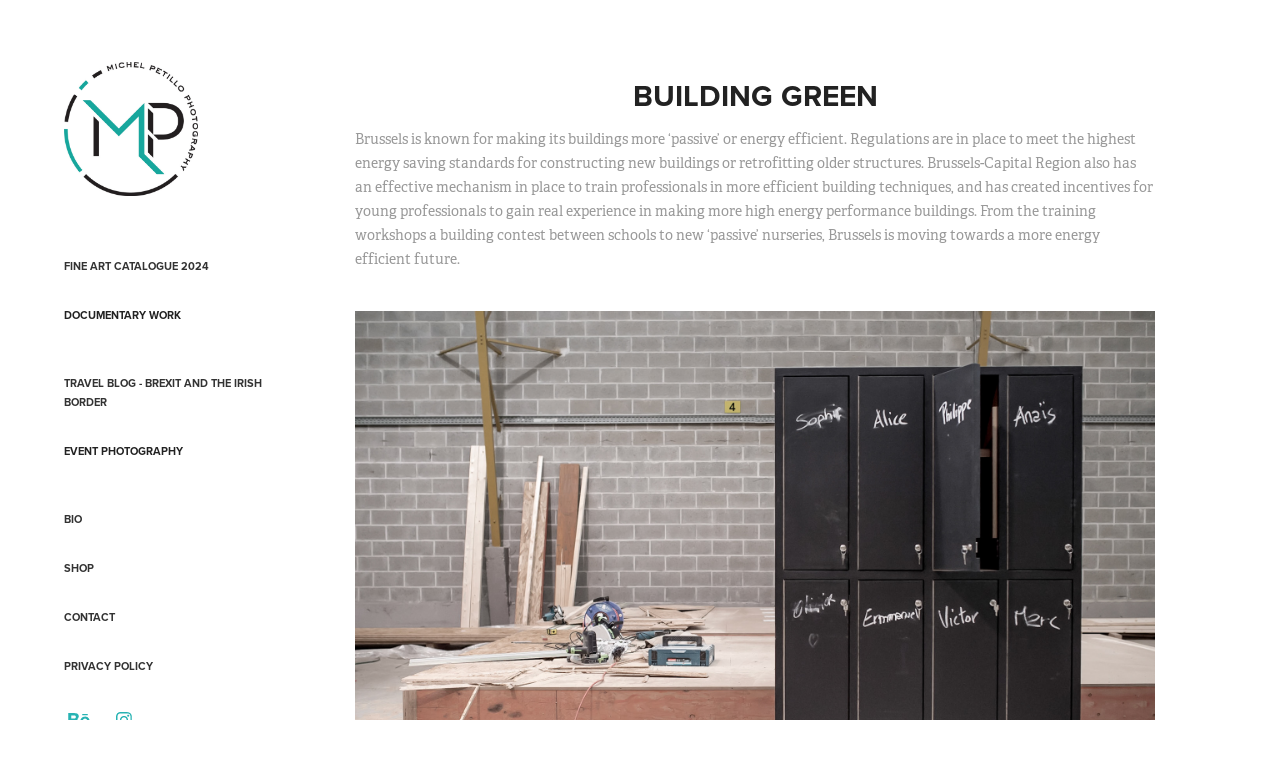

--- FILE ---
content_type: text/html; charset=utf-8
request_url: https://michelpetillo.com/brussels-environment
body_size: 9613
content:
<!DOCTYPE HTML>
<html lang="en-US">
<head>
  <meta charset="UTF-8" />
  <meta name="viewport" content="width=device-width, initial-scale=1" />
      <meta name="keywords"  content="Sustainability,passive building,energy sufficiency,brussels" />
      <meta name="description"  content="Brussels is known for making its buildings more ‘passive’ or energy efficient. Regulations are in place to meet the highest energy saving standards for constructing new buildings or retrofitting older structures. Brussels-Capital Region also has an effective mechanism in place to train professionals in more efficient building techniques, and has created incentives for young professionals to gain real experience in making more high energy performance buildings. From the training workshops a building contest between schools to new ‘passive’ nurseries, Brussels is moving towards a more energy efficient future." />
      <meta name="twitter:card"  content="summary_large_image" />
      <meta name="twitter:site"  content="@AdobePortfolio" />
      <meta  property="og:title" content="Michel Petillo - Building Green" />
      <meta  property="og:description" content="Brussels is known for making its buildings more ‘passive’ or energy efficient. Regulations are in place to meet the highest energy saving standards for constructing new buildings or retrofitting older structures. Brussels-Capital Region also has an effective mechanism in place to train professionals in more efficient building techniques, and has created incentives for young professionals to gain real experience in making more high energy performance buildings. From the training workshops a building contest between schools to new ‘passive’ nurseries, Brussels is moving towards a more energy efficient future." />
      <meta  property="og:image" content="https://cdn.myportfolio.com/1560ede351b811d98dbe30deb484c9ac/7071f145312949.582c74e3644ed_car_202x158.jpg?h=dec7ff9eb2c987325d9e6b95e2b483dd" />
      <link rel="icon" href="[data-uri]"  />
      <link rel="stylesheet" href="/dist/css/main.css" type="text/css" />
      <link rel="stylesheet" href="https://cdn.myportfolio.com/1560ede351b811d98dbe30deb484c9ac/717829a48b5fad64747b7bf2f577ae731765190024.css?h=6018e9c53e70b130f8618d0d123baf1e" type="text/css" />
    <link rel="canonical" href="https://michelpetillo.com/brussels-environment" />
      <title>Michel Petillo - Building Green</title>
    <script type="text/javascript" src="//use.typekit.net/ik/[base64].js?cb=35f77bfb8b50944859ea3d3804e7194e7a3173fb" async onload="
    try {
      window.Typekit.load();
    } catch (e) {
      console.warn('Typekit not loaded.');
    }
    "></script>
</head>
  <body class="transition-enabled">  <div class='page-background-video page-background-video-with-panel'>
  </div>
  <div class="js-responsive-nav">
    <div class="responsive-nav has-social">
      <div class="close-responsive-click-area js-close-responsive-nav">
        <div class="close-responsive-button"></div>
      </div>
          <nav data-hover-hint="nav">
      <div class="page-title">
        <a href="/fine-art-catalogue-2024" >Fine Art Catalogue 2024</a>
      </div>
              <ul class="group">
                  <li class="gallery-title"><a href="/projects"  >Documentary Work</a></li>
              </ul>
      <div class="page-title">
        <a href="/my-blog" >Travel Blog - Brexit and the Irish Border</a>
      </div>
              <ul class="group">
                  <li class="gallery-title"><a href="/events"  >Event Photography</a></li>
              </ul>
      <div class="page-title">
        <a href="/biography" >Bio</a>
      </div>
      <div class="page-title">
        <a href="/shop" >SHOP</a>
      </div>
      <div class="page-title">
        <a href="/contactme" >Contact</a>
      </div>
      <div class="page-title">
        <a href="/privacy-policy" >Privacy Policy</a>
      </div>
              <div class="social pf-nav-social" data-hover-hint="navSocialIcons">
                <ul>
                        <li>
                          <a href="https://www.behance.net/michelpetillo" target="_blank">
                            <svg id="Layer_1" data-name="Layer 1" xmlns="http://www.w3.org/2000/svg" viewBox="0 0 30 24" class="icon"><path id="path-1" d="M18.83,14.38a2.78,2.78,0,0,0,.65,1.9,2.31,2.31,0,0,0,1.7.59,2.31,2.31,0,0,0,1.38-.41,1.79,1.79,0,0,0,.71-0.87h2.31a4.48,4.48,0,0,1-1.71,2.53,5,5,0,0,1-2.78.76,5.53,5.53,0,0,1-2-.37,4.34,4.34,0,0,1-1.55-1,4.77,4.77,0,0,1-1-1.63,6.29,6.29,0,0,1,0-4.13,4.83,4.83,0,0,1,1-1.64A4.64,4.64,0,0,1,19.09,9a4.86,4.86,0,0,1,2-.4A4.5,4.5,0,0,1,23.21,9a4.36,4.36,0,0,1,1.5,1.3,5.39,5.39,0,0,1,.84,1.86,7,7,0,0,1,.18,2.18h-6.9Zm3.67-3.24A1.94,1.94,0,0,0,21,10.6a2.26,2.26,0,0,0-1,.22,2,2,0,0,0-.66.54,1.94,1.94,0,0,0-.35.69,3.47,3.47,0,0,0-.12.65h4.29A2.75,2.75,0,0,0,22.5,11.14ZM18.29,6h5.36V7.35H18.29V6ZM13.89,17.7a4.4,4.4,0,0,1-1.51.7,6.44,6.44,0,0,1-1.73.22H4.24V5.12h6.24a7.7,7.7,0,0,1,1.73.17,3.67,3.67,0,0,1,1.33.56,2.6,2.6,0,0,1,.86,1,3.74,3.74,0,0,1,.3,1.58,3,3,0,0,1-.46,1.7,3.33,3.33,0,0,1-1.35,1.12,3.19,3.19,0,0,1,1.82,1.26,3.79,3.79,0,0,1,.59,2.17,3.79,3.79,0,0,1-.39,1.77A3.24,3.24,0,0,1,13.89,17.7ZM11.72,8.19a1.25,1.25,0,0,0-.45-0.47,1.88,1.88,0,0,0-.64-0.24,5.5,5.5,0,0,0-.76-0.05H7.16v3.16h3a2,2,0,0,0,1.28-.38A1.43,1.43,0,0,0,11.89,9,1.73,1.73,0,0,0,11.72,8.19ZM11.84,13a2.39,2.39,0,0,0-1.52-.45H7.16v3.73h3.11a3.61,3.61,0,0,0,.82-0.09A2,2,0,0,0,11.77,16a1.39,1.39,0,0,0,.47-0.54,1.85,1.85,0,0,0,.17-0.88A1.77,1.77,0,0,0,11.84,13Z"/></svg>
                          </a>
                        </li>
                        <li>
                          <a href="https://www.instagram.com/michel_petillo/" target="_blank">
                            <svg version="1.1" id="Layer_1" xmlns="http://www.w3.org/2000/svg" xmlns:xlink="http://www.w3.org/1999/xlink" viewBox="0 0 30 24" style="enable-background:new 0 0 30 24;" xml:space="preserve" class="icon">
                            <g>
                              <path d="M15,5.4c2.1,0,2.4,0,3.2,0c0.8,0,1.2,0.2,1.5,0.3c0.4,0.1,0.6,0.3,0.9,0.6c0.3,0.3,0.5,0.5,0.6,0.9
                                c0.1,0.3,0.2,0.7,0.3,1.5c0,0.8,0,1.1,0,3.2s0,2.4,0,3.2c0,0.8-0.2,1.2-0.3,1.5c-0.1,0.4-0.3,0.6-0.6,0.9c-0.3,0.3-0.5,0.5-0.9,0.6
                                c-0.3,0.1-0.7,0.2-1.5,0.3c-0.8,0-1.1,0-3.2,0s-2.4,0-3.2,0c-0.8,0-1.2-0.2-1.5-0.3c-0.4-0.1-0.6-0.3-0.9-0.6
                                c-0.3-0.3-0.5-0.5-0.6-0.9c-0.1-0.3-0.2-0.7-0.3-1.5c0-0.8,0-1.1,0-3.2s0-2.4,0-3.2c0-0.8,0.2-1.2,0.3-1.5c0.1-0.4,0.3-0.6,0.6-0.9
                                c0.3-0.3,0.5-0.5,0.9-0.6c0.3-0.1,0.7-0.2,1.5-0.3C12.6,5.4,12.9,5.4,15,5.4 M15,4c-2.2,0-2.4,0-3.3,0c-0.9,0-1.4,0.2-1.9,0.4
                                c-0.5,0.2-1,0.5-1.4,0.9C7.9,5.8,7.6,6.2,7.4,6.8C7.2,7.3,7.1,7.9,7,8.7C7,9.6,7,9.8,7,12s0,2.4,0,3.3c0,0.9,0.2,1.4,0.4,1.9
                                c0.2,0.5,0.5,1,0.9,1.4c0.4,0.4,0.9,0.7,1.4,0.9c0.5,0.2,1.1,0.3,1.9,0.4c0.9,0,1.1,0,3.3,0s2.4,0,3.3,0c0.9,0,1.4-0.2,1.9-0.4
                                c0.5-0.2,1-0.5,1.4-0.9c0.4-0.4,0.7-0.9,0.9-1.4c0.2-0.5,0.3-1.1,0.4-1.9c0-0.9,0-1.1,0-3.3s0-2.4,0-3.3c0-0.9-0.2-1.4-0.4-1.9
                                c-0.2-0.5-0.5-1-0.9-1.4c-0.4-0.4-0.9-0.7-1.4-0.9c-0.5-0.2-1.1-0.3-1.9-0.4C17.4,4,17.2,4,15,4L15,4L15,4z"/>
                              <path d="M15,7.9c-2.3,0-4.1,1.8-4.1,4.1s1.8,4.1,4.1,4.1s4.1-1.8,4.1-4.1S17.3,7.9,15,7.9L15,7.9z M15,14.7c-1.5,0-2.7-1.2-2.7-2.7
                                c0-1.5,1.2-2.7,2.7-2.7s2.7,1.2,2.7,2.7C17.7,13.5,16.5,14.7,15,14.7L15,14.7z"/>
                              <path d="M20.2,7.7c0,0.5-0.4,1-1,1s-1-0.4-1-1s0.4-1,1-1S20.2,7.2,20.2,7.7L20.2,7.7z"/>
                            </g>
                            </svg>
                          </a>
                        </li>
                </ul>
              </div>
          </nav>
    </div>
  </div>
  <div class="site-wrap cfix js-site-wrap">
    <div class="site-container">
      <div class="site-content e2e-site-content">
        <div class="sidebar-content">
          <header class="site-header">
              <div class="logo-wrap" data-hover-hint="logo">
                    <div class="logo e2e-site-logo-text logo-image  ">
    <a href="/contactme" class="image-normal image-link">
      <img src="https://cdn.myportfolio.com/1560ede351b811d98dbe30deb484c9ac/19bb7182-b651-40e4-adc5-46e7c14a2e4c_rwc_0x0x869x869x4096.jpg?h=e4fbe9e490cc9cabe5737cab8cad9d9a" alt="Michel Petillo">
    </a>
</div>
<div class="logo-secondary logo-secondary-text ">
    <a href="" class="preserve-whitespace"></a>

</div>

              </div>
  <div class="hamburger-click-area js-hamburger">
    <div class="hamburger">
      <i></i>
      <i></i>
      <i></i>
    </div>
  </div>
          </header>
              <nav data-hover-hint="nav">
      <div class="page-title">
        <a href="/fine-art-catalogue-2024" >Fine Art Catalogue 2024</a>
      </div>
              <ul class="group">
                  <li class="gallery-title"><a href="/projects"  >Documentary Work</a></li>
              </ul>
      <div class="page-title">
        <a href="/my-blog" >Travel Blog - Brexit and the Irish Border</a>
      </div>
              <ul class="group">
                  <li class="gallery-title"><a href="/events"  >Event Photography</a></li>
              </ul>
      <div class="page-title">
        <a href="/biography" >Bio</a>
      </div>
      <div class="page-title">
        <a href="/shop" >SHOP</a>
      </div>
      <div class="page-title">
        <a href="/contactme" >Contact</a>
      </div>
      <div class="page-title">
        <a href="/privacy-policy" >Privacy Policy</a>
      </div>
                  <div class="social pf-nav-social" data-hover-hint="navSocialIcons">
                    <ul>
                            <li>
                              <a href="https://www.behance.net/michelpetillo" target="_blank">
                                <svg id="Layer_1" data-name="Layer 1" xmlns="http://www.w3.org/2000/svg" viewBox="0 0 30 24" class="icon"><path id="path-1" d="M18.83,14.38a2.78,2.78,0,0,0,.65,1.9,2.31,2.31,0,0,0,1.7.59,2.31,2.31,0,0,0,1.38-.41,1.79,1.79,0,0,0,.71-0.87h2.31a4.48,4.48,0,0,1-1.71,2.53,5,5,0,0,1-2.78.76,5.53,5.53,0,0,1-2-.37,4.34,4.34,0,0,1-1.55-1,4.77,4.77,0,0,1-1-1.63,6.29,6.29,0,0,1,0-4.13,4.83,4.83,0,0,1,1-1.64A4.64,4.64,0,0,1,19.09,9a4.86,4.86,0,0,1,2-.4A4.5,4.5,0,0,1,23.21,9a4.36,4.36,0,0,1,1.5,1.3,5.39,5.39,0,0,1,.84,1.86,7,7,0,0,1,.18,2.18h-6.9Zm3.67-3.24A1.94,1.94,0,0,0,21,10.6a2.26,2.26,0,0,0-1,.22,2,2,0,0,0-.66.54,1.94,1.94,0,0,0-.35.69,3.47,3.47,0,0,0-.12.65h4.29A2.75,2.75,0,0,0,22.5,11.14ZM18.29,6h5.36V7.35H18.29V6ZM13.89,17.7a4.4,4.4,0,0,1-1.51.7,6.44,6.44,0,0,1-1.73.22H4.24V5.12h6.24a7.7,7.7,0,0,1,1.73.17,3.67,3.67,0,0,1,1.33.56,2.6,2.6,0,0,1,.86,1,3.74,3.74,0,0,1,.3,1.58,3,3,0,0,1-.46,1.7,3.33,3.33,0,0,1-1.35,1.12,3.19,3.19,0,0,1,1.82,1.26,3.79,3.79,0,0,1,.59,2.17,3.79,3.79,0,0,1-.39,1.77A3.24,3.24,0,0,1,13.89,17.7ZM11.72,8.19a1.25,1.25,0,0,0-.45-0.47,1.88,1.88,0,0,0-.64-0.24,5.5,5.5,0,0,0-.76-0.05H7.16v3.16h3a2,2,0,0,0,1.28-.38A1.43,1.43,0,0,0,11.89,9,1.73,1.73,0,0,0,11.72,8.19ZM11.84,13a2.39,2.39,0,0,0-1.52-.45H7.16v3.73h3.11a3.61,3.61,0,0,0,.82-0.09A2,2,0,0,0,11.77,16a1.39,1.39,0,0,0,.47-0.54,1.85,1.85,0,0,0,.17-0.88A1.77,1.77,0,0,0,11.84,13Z"/></svg>
                              </a>
                            </li>
                            <li>
                              <a href="https://www.instagram.com/michel_petillo/" target="_blank">
                                <svg version="1.1" id="Layer_1" xmlns="http://www.w3.org/2000/svg" xmlns:xlink="http://www.w3.org/1999/xlink" viewBox="0 0 30 24" style="enable-background:new 0 0 30 24;" xml:space="preserve" class="icon">
                                <g>
                                  <path d="M15,5.4c2.1,0,2.4,0,3.2,0c0.8,0,1.2,0.2,1.5,0.3c0.4,0.1,0.6,0.3,0.9,0.6c0.3,0.3,0.5,0.5,0.6,0.9
                                    c0.1,0.3,0.2,0.7,0.3,1.5c0,0.8,0,1.1,0,3.2s0,2.4,0,3.2c0,0.8-0.2,1.2-0.3,1.5c-0.1,0.4-0.3,0.6-0.6,0.9c-0.3,0.3-0.5,0.5-0.9,0.6
                                    c-0.3,0.1-0.7,0.2-1.5,0.3c-0.8,0-1.1,0-3.2,0s-2.4,0-3.2,0c-0.8,0-1.2-0.2-1.5-0.3c-0.4-0.1-0.6-0.3-0.9-0.6
                                    c-0.3-0.3-0.5-0.5-0.6-0.9c-0.1-0.3-0.2-0.7-0.3-1.5c0-0.8,0-1.1,0-3.2s0-2.4,0-3.2c0-0.8,0.2-1.2,0.3-1.5c0.1-0.4,0.3-0.6,0.6-0.9
                                    c0.3-0.3,0.5-0.5,0.9-0.6c0.3-0.1,0.7-0.2,1.5-0.3C12.6,5.4,12.9,5.4,15,5.4 M15,4c-2.2,0-2.4,0-3.3,0c-0.9,0-1.4,0.2-1.9,0.4
                                    c-0.5,0.2-1,0.5-1.4,0.9C7.9,5.8,7.6,6.2,7.4,6.8C7.2,7.3,7.1,7.9,7,8.7C7,9.6,7,9.8,7,12s0,2.4,0,3.3c0,0.9,0.2,1.4,0.4,1.9
                                    c0.2,0.5,0.5,1,0.9,1.4c0.4,0.4,0.9,0.7,1.4,0.9c0.5,0.2,1.1,0.3,1.9,0.4c0.9,0,1.1,0,3.3,0s2.4,0,3.3,0c0.9,0,1.4-0.2,1.9-0.4
                                    c0.5-0.2,1-0.5,1.4-0.9c0.4-0.4,0.7-0.9,0.9-1.4c0.2-0.5,0.3-1.1,0.4-1.9c0-0.9,0-1.1,0-3.3s0-2.4,0-3.3c0-0.9-0.2-1.4-0.4-1.9
                                    c-0.2-0.5-0.5-1-0.9-1.4c-0.4-0.4-0.9-0.7-1.4-0.9c-0.5-0.2-1.1-0.3-1.9-0.4C17.4,4,17.2,4,15,4L15,4L15,4z"/>
                                  <path d="M15,7.9c-2.3,0-4.1,1.8-4.1,4.1s1.8,4.1,4.1,4.1s4.1-1.8,4.1-4.1S17.3,7.9,15,7.9L15,7.9z M15,14.7c-1.5,0-2.7-1.2-2.7-2.7
                                    c0-1.5,1.2-2.7,2.7-2.7s2.7,1.2,2.7,2.7C17.7,13.5,16.5,14.7,15,14.7L15,14.7z"/>
                                  <path d="M20.2,7.7c0,0.5-0.4,1-1,1s-1-0.4-1-1s0.4-1,1-1S20.2,7.2,20.2,7.7L20.2,7.7z"/>
                                </g>
                                </svg>
                              </a>
                            </li>
                    </ul>
                  </div>
              </nav>
        </div>
        <main>
  <div class="page-container" data-context="page.page.container" data-hover-hint="pageContainer">
    <section class="page standard-modules">
        <header class="page-header content" data-context="pages" data-identity="id:p582c7335e42de93e1666ddc266ebd880636f9c77cbedb3adff5b5">
            <h1 class="title preserve-whitespace">Building Green</h1>
            <p class="description">Brussels is known for making its buildings more ‘passive’ or energy efficient. Regulations are in place to meet the highest energy saving standards for constructing new buildings or retrofitting older structures. Brussels-Capital Region also has an effective mechanism in place to train professionals in more efficient building techniques, and has created incentives for young professionals to gain real experience in making more high energy performance buildings. From the training workshops a building contest between schools to new ‘passive’ nurseries, Brussels is moving towards a more energy efficient future.</p>
        </header>
      <div class="page-content js-page-content" data-context="pages" data-identity="id:p582c7335e42de93e1666ddc266ebd880636f9c77cbedb3adff5b5">
        <div id="project-canvas" class="js-project-modules modules content">
          <div id="project-modules">
              
              <div class="project-module module image project-module-image js-js-project-module" >

  

  
     <div class="js-lightbox" data-src="https://cdn.myportfolio.com/1560ede351b811d98dbe30deb484c9ac/ba51690f37e21d1872abd9f9.jpg?h=0035912d2f180ac98c769a5215e33a5e">
           <img
             class="js-lazy e2e-site-project-module-image"
             src="[data-uri]"
             data-src="https://cdn.myportfolio.com/1560ede351b811d98dbe30deb484c9ac/ba51690f37e21d1872abd9f9_rw_1920.jpg?h=79b9c2ca4a6eefc175ab6693ce165725"
             data-srcset="https://cdn.myportfolio.com/1560ede351b811d98dbe30deb484c9ac/ba51690f37e21d1872abd9f9_rw_600.jpg?h=9da16e6fa2e714c623f8f2daa8564e2f 600w,https://cdn.myportfolio.com/1560ede351b811d98dbe30deb484c9ac/ba51690f37e21d1872abd9f9_rw_1200.jpg?h=7601d72821e29d49ade63b2efac5064e 1200w,https://cdn.myportfolio.com/1560ede351b811d98dbe30deb484c9ac/ba51690f37e21d1872abd9f9_rw_1920.jpg?h=79b9c2ca4a6eefc175ab6693ce165725 1920w,"
             data-sizes="(max-width: 1920px) 100vw, 1920px"
             width="1920"
             height="0"
             style="padding-bottom: 66.5%; background: rgba(0, 0, 0, 0.03)"
             
           >
     </div>
  

</div>

              
              
              
              
              
              
              
              
              
              <div class="project-module module image project-module-image js-js-project-module" >

  

  
     <div class="js-lightbox" data-src="https://cdn.myportfolio.com/1560ede351b811d98dbe30deb484c9ac/6c4c8200df3d5abbb19ea343.jpg?h=7b1ea0781098a626e3ce47284e0aedb3">
           <img
             class="js-lazy e2e-site-project-module-image"
             src="[data-uri]"
             data-src="https://cdn.myportfolio.com/1560ede351b811d98dbe30deb484c9ac/6c4c8200df3d5abbb19ea343_rw_1920.jpg?h=59ab912fc5308764ef116c3913646be4"
             data-srcset="https://cdn.myportfolio.com/1560ede351b811d98dbe30deb484c9ac/6c4c8200df3d5abbb19ea343_rw_600.jpg?h=114e999b3411fd35706eef4c91be7c09 600w,https://cdn.myportfolio.com/1560ede351b811d98dbe30deb484c9ac/6c4c8200df3d5abbb19ea343_rw_1200.jpg?h=acc96b840ef25c13155f603312808f28 1200w,https://cdn.myportfolio.com/1560ede351b811d98dbe30deb484c9ac/6c4c8200df3d5abbb19ea343_rw_1920.jpg?h=59ab912fc5308764ef116c3913646be4 1920w,"
             data-sizes="(max-width: 1920px) 100vw, 1920px"
             width="1920"
             height="0"
             style="padding-bottom: 66.5%; background: rgba(0, 0, 0, 0.03)"
             
           >
     </div>
  

</div>

              
              
              
              
              
              
              
              
              
              <div class="project-module module image project-module-image js-js-project-module" >

  

  
     <div class="js-lightbox" data-src="https://cdn.myportfolio.com/1560ede351b811d98dbe30deb484c9ac/859ed57abff304da4a2f8576.jpg?h=24de0ebf91b29d85649953182553f7ac">
           <img
             class="js-lazy e2e-site-project-module-image"
             src="[data-uri]"
             data-src="https://cdn.myportfolio.com/1560ede351b811d98dbe30deb484c9ac/859ed57abff304da4a2f8576_rw_1920.jpg?h=7dd3bed5bbfc1234c2779bbcb16619a0"
             data-srcset="https://cdn.myportfolio.com/1560ede351b811d98dbe30deb484c9ac/859ed57abff304da4a2f8576_rw_600.jpg?h=1dc1ddd1c667e616b99149a83ce453ec 600w,https://cdn.myportfolio.com/1560ede351b811d98dbe30deb484c9ac/859ed57abff304da4a2f8576_rw_1200.jpg?h=83d769dc04970716f68d0f9f5f7a2f1b 1200w,https://cdn.myportfolio.com/1560ede351b811d98dbe30deb484c9ac/859ed57abff304da4a2f8576_rw_1920.jpg?h=7dd3bed5bbfc1234c2779bbcb16619a0 1920w,"
             data-sizes="(max-width: 1920px) 100vw, 1920px"
             width="1920"
             height="0"
             style="padding-bottom: 57.5%; background: rgba(0, 0, 0, 0.03)"
             
           >
     </div>
  

</div>

              
              
              
              
              
              
              
              
              
              <div class="project-module module image project-module-image js-js-project-module"  style="padding-top: 0px;
padding-bottom: 50px;
  width: 100%;
  max-width: 800px;
  float: center;
  clear: both;
">

  

  
     <div class="js-lightbox" data-src="https://cdn.myportfolio.com/1560ede351b811d98dbe30deb484c9ac/bcb640c675ba8745cb599eee.jpg?h=7af82087a9dffed9fd54df79fa8517e4">
           <img
             class="js-lazy e2e-site-project-module-image"
             src="[data-uri]"
             data-src="https://cdn.myportfolio.com/1560ede351b811d98dbe30deb484c9ac/bcb640c675ba8745cb599eee_rw_1920.jpg?h=0ae8341727bc6417df49e5cb649c723f"
             data-srcset="https://cdn.myportfolio.com/1560ede351b811d98dbe30deb484c9ac/bcb640c675ba8745cb599eee_rw_600.jpg?h=bfca6f405de55b5b36452cbbc71f5ed3 600w,https://cdn.myportfolio.com/1560ede351b811d98dbe30deb484c9ac/bcb640c675ba8745cb599eee_rw_1200.jpg?h=226756ba70bcd8df4a6b80e995417770 1200w,https://cdn.myportfolio.com/1560ede351b811d98dbe30deb484c9ac/bcb640c675ba8745cb599eee_rw_1920.jpg?h=0ae8341727bc6417df49e5cb649c723f 1362w,"
             data-sizes="(max-width: 1362px) 100vw, 1362px"
             width="1362"
             height="0"
             style="padding-bottom: 150.33%; background: rgba(0, 0, 0, 0.03)"
             
           >
     </div>
  

</div>

              
              
              
              
              
              
              
              
              
              <div class="project-module module image project-module-image js-js-project-module" >

  

  
     <div class="js-lightbox" data-src="https://cdn.myportfolio.com/1560ede351b811d98dbe30deb484c9ac/28eae640618225ad92d940cf.jpg?h=c6ec91e71fc12574742b7acd3662731b">
           <img
             class="js-lazy e2e-site-project-module-image"
             src="[data-uri]"
             data-src="https://cdn.myportfolio.com/1560ede351b811d98dbe30deb484c9ac/28eae640618225ad92d940cf_rw_1920.jpg?h=9fc87501cc972c556db1c9cd6437d5e4"
             data-srcset="https://cdn.myportfolio.com/1560ede351b811d98dbe30deb484c9ac/28eae640618225ad92d940cf_rw_600.jpg?h=85c72ae8659771f180fdde7b27e2c599 600w,https://cdn.myportfolio.com/1560ede351b811d98dbe30deb484c9ac/28eae640618225ad92d940cf_rw_1200.jpg?h=b21fcca9d6e825385039af98f8abc15d 1200w,https://cdn.myportfolio.com/1560ede351b811d98dbe30deb484c9ac/28eae640618225ad92d940cf_rw_1920.jpg?h=9fc87501cc972c556db1c9cd6437d5e4 1920w,"
             data-sizes="(max-width: 1920px) 100vw, 1920px"
             width="1920"
             height="0"
             style="padding-bottom: 66.5%; background: rgba(0, 0, 0, 0.03)"
             
           >
     </div>
  

</div>

              
              
              
              
              
              
              
              
              
              <div class="project-module module image project-module-image js-js-project-module" >

  

  
     <div class="js-lightbox" data-src="https://cdn.myportfolio.com/1560ede351b811d98dbe30deb484c9ac/e0596eb98aed1b20a9106b4a.jpg?h=e7744700f8b6ed7ccee359059e2d12e4">
           <img
             class="js-lazy e2e-site-project-module-image"
             src="[data-uri]"
             data-src="https://cdn.myportfolio.com/1560ede351b811d98dbe30deb484c9ac/e0596eb98aed1b20a9106b4a_rw_1920.jpg?h=3db899f62db93155657e2591cf878576"
             data-srcset="https://cdn.myportfolio.com/1560ede351b811d98dbe30deb484c9ac/e0596eb98aed1b20a9106b4a_rw_600.jpg?h=a37462753cc26acdb7008088732931c5 600w,https://cdn.myportfolio.com/1560ede351b811d98dbe30deb484c9ac/e0596eb98aed1b20a9106b4a_rw_1200.jpg?h=cae550d07dc67fa984d5542483c6c54d 1200w,https://cdn.myportfolio.com/1560ede351b811d98dbe30deb484c9ac/e0596eb98aed1b20a9106b4a_rw_1920.jpg?h=3db899f62db93155657e2591cf878576 1920w,"
             data-sizes="(max-width: 1920px) 100vw, 1920px"
             width="1920"
             height="0"
             style="padding-bottom: 66.5%; background: rgba(0, 0, 0, 0.03)"
             
           >
     </div>
  

</div>

              
              
              
              
              
              
              
              
          </div>
        </div>
      </div>
    </section>
          <section class="other-projects" data-context="page.page.other_pages" data-hover-hint="otherPages">
            <div class="title-wrapper">
              <div class="title-container">
                  <h3 class="other-projects-title preserve-whitespace">You may also like</h3>
              </div>
            </div>
            <div class="project-covers">
                  <a class="project-cover js-project-cover-touch hold-space" href="/inside-hare-kishna" data-context="pages" data-identity="id:p582dc0dc3a5b2306b6354337907f83f2b455c5ab54cba2fd80639">
                      <div class="cover-image-wrap">
                        <div class="cover-image">
                            <div class="cover cover-normal">

            <img
              class="cover__img js-lazy"
              src="https://cdn.myportfolio.com/1560ede351b811d98dbe30deb484c9ac/04e9d445357273.582dc34b2eafe_carw_202x158x32.jpg?h=6a2db43d3fab7e9f69d8e1296971234f"
              data-src="https://cdn.myportfolio.com/1560ede351b811d98dbe30deb484c9ac/04e9d445357273.582dc34b2eafe_car_202x158.jpg?h=03a1ec8d675ece932ef4916f392281e4"
              data-srcset="https://cdn.myportfolio.com/1560ede351b811d98dbe30deb484c9ac/04e9d445357273.582dc34b2eafe_carw_202x158x640.jpg?h=75d4596070f6818570dc41adfb558e7a 640w, https://cdn.myportfolio.com/1560ede351b811d98dbe30deb484c9ac/04e9d445357273.582dc34b2eafe_carw_202x158x1280.jpg?h=cdc3ce4c6d900ec2921ba1c3a201963a 1280w, https://cdn.myportfolio.com/1560ede351b811d98dbe30deb484c9ac/04e9d445357273.582dc34b2eafe_carw_202x158x1366.jpg?h=fa7c4f93e33feee9b0730a7a98fedaf4 1366w, https://cdn.myportfolio.com/1560ede351b811d98dbe30deb484c9ac/04e9d445357273.582dc34b2eafe_carw_202x158x1920.jpg?h=973ee1d3b88aeb15db8ad4d14f434df0 1920w, https://cdn.myportfolio.com/1560ede351b811d98dbe30deb484c9ac/04e9d445357273.582dc34b2eafe_carw_202x158x2560.jpg?h=910687aee70d230dfa6f9e1d1de08703 2560w, https://cdn.myportfolio.com/1560ede351b811d98dbe30deb484c9ac/04e9d445357273.582dc34b2eafe_carw_202x158x5120.jpg?h=b1c2af2306afab8873b5bd469a063b5c 5120w"
              data-sizes="(max-width: 540px) 100vw, (max-width: 768px) 50vw, calc(1400px / 3)"
            >
                                      </div>
                        </div>
                      </div>
                    <div class="details-wrap">
                      <div class="details">
                        <div class="details-inner">
                            <div class="title preserve-whitespace">Inside Hare Krishna</div>
                        </div>
                      </div>
                    </div>
                  </a>
                  <a class="project-cover js-project-cover-touch hold-space" href="/station-island" data-context="pages" data-identity="id:p5a48e1244fbfa949a17fa059d12aa9fa00225bb408bf1ae7c9815">
                      <div class="cover-image-wrap">
                        <div class="cover-image">
                            <div class="cover cover-normal">

            <img
              class="cover__img js-lazy"
              src="https://cdn.myportfolio.com/1560ede351b811d98dbe30deb484c9ac/6abb4b9d-bc72-4933-9fb5-30e9c8782583_carw_202x158x32.jpg?h=4be03141d5165c5b6281acab7afb358c"
              data-src="https://cdn.myportfolio.com/1560ede351b811d98dbe30deb484c9ac/6abb4b9d-bc72-4933-9fb5-30e9c8782583_car_202x158.jpg?h=6965577c6c84e727e9c43b64a82d27ff"
              data-srcset="https://cdn.myportfolio.com/1560ede351b811d98dbe30deb484c9ac/6abb4b9d-bc72-4933-9fb5-30e9c8782583_carw_202x158x640.jpg?h=65a926f2ff532beb2ca6b44cc265e4b9 640w, https://cdn.myportfolio.com/1560ede351b811d98dbe30deb484c9ac/6abb4b9d-bc72-4933-9fb5-30e9c8782583_carw_202x158x1280.jpg?h=d42b992eb9027422c0899f664a05c334 1280w, https://cdn.myportfolio.com/1560ede351b811d98dbe30deb484c9ac/6abb4b9d-bc72-4933-9fb5-30e9c8782583_carw_202x158x1366.jpg?h=669bd4a8a14e85f95973a30c43c74c85 1366w, https://cdn.myportfolio.com/1560ede351b811d98dbe30deb484c9ac/6abb4b9d-bc72-4933-9fb5-30e9c8782583_carw_202x158x1920.jpg?h=9f134462171a1784a4db3f8f52790ce2 1920w, https://cdn.myportfolio.com/1560ede351b811d98dbe30deb484c9ac/6abb4b9d-bc72-4933-9fb5-30e9c8782583_carw_202x158x2560.jpg?h=c6aec899775c760cbbc307afbb4376d5 2560w, https://cdn.myportfolio.com/1560ede351b811d98dbe30deb484c9ac/6abb4b9d-bc72-4933-9fb5-30e9c8782583_carw_202x158x5120.jpg?h=244481105110e663bc8d376b23343a95 5120w"
              data-sizes="(max-width: 540px) 100vw, (max-width: 768px) 50vw, calc(1400px / 3)"
            >
                                      </div>
                        </div>
                      </div>
                    <div class="details-wrap">
                      <div class="details">
                        <div class="details-inner">
                            <div class="title preserve-whitespace">Station Island</div>
                        </div>
                      </div>
                    </div>
                  </a>
                  <a class="project-cover js-project-cover-touch hold-space" href="/je-suis-charlie" data-context="pages" data-identity="id:p5f53aa898844acfb74eabe0cd6671966a67eac0c4e126ef3e8c0f">
                      <div class="cover-image-wrap">
                        <div class="cover-image">
                            <div class="cover cover-normal">

            <img
              class="cover__img js-lazy"
              src="https://cdn.myportfolio.com/1560ede351b811d98dbe30deb484c9ac/7f818da9-c5a0-4a93-81a4-2c1f99d626cd_carw_202x158x32.jpg?h=a0e609e1e2646b2cb68225661acef76a"
              data-src="https://cdn.myportfolio.com/1560ede351b811d98dbe30deb484c9ac/7f818da9-c5a0-4a93-81a4-2c1f99d626cd_car_202x158.jpg?h=c5be387f1fd50a55fff7a57a46448c4c"
              data-srcset="https://cdn.myportfolio.com/1560ede351b811d98dbe30deb484c9ac/7f818da9-c5a0-4a93-81a4-2c1f99d626cd_carw_202x158x640.jpg?h=e0343e4366c83ec5d328d14bcf0c04a1 640w, https://cdn.myportfolio.com/1560ede351b811d98dbe30deb484c9ac/7f818da9-c5a0-4a93-81a4-2c1f99d626cd_carw_202x158x1280.jpg?h=4a13e660e5db22d33a0e51467332a01f 1280w, https://cdn.myportfolio.com/1560ede351b811d98dbe30deb484c9ac/7f818da9-c5a0-4a93-81a4-2c1f99d626cd_carw_202x158x1366.jpg?h=f9314e4cd5a8f70791f5a711e1e430d9 1366w, https://cdn.myportfolio.com/1560ede351b811d98dbe30deb484c9ac/7f818da9-c5a0-4a93-81a4-2c1f99d626cd_carw_202x158x1920.jpg?h=d54253fcdae28ccf8869745ee65db786 1920w, https://cdn.myportfolio.com/1560ede351b811d98dbe30deb484c9ac/7f818da9-c5a0-4a93-81a4-2c1f99d626cd_carw_202x158x2560.jpg?h=5029248f52aecede7bd4c2f37f585d9e 2560w, https://cdn.myportfolio.com/1560ede351b811d98dbe30deb484c9ac/7f818da9-c5a0-4a93-81a4-2c1f99d626cd_carw_202x158x5120.jpg?h=a76c4fb42b7f770cdd1479e29f7f8901 5120w"
              data-sizes="(max-width: 540px) 100vw, (max-width: 768px) 50vw, calc(1400px / 3)"
            >
                                      </div>
                        </div>
                      </div>
                    <div class="details-wrap">
                      <div class="details">
                        <div class="details-inner">
                            <div class="title preserve-whitespace">Je Suis Charlie</div>
                        </div>
                      </div>
                    </div>
                  </a>
                  <a class="project-cover js-project-cover-touch hold-space" href="/brexit" data-context="pages" data-identity="id:p5e0f2f01c7f713aa1eea0aa2979f21c7dac9da6e97ddc8af1ea0d">
                      <div class="cover-image-wrap">
                        <div class="cover-image">
                            <div class="cover cover-normal">

            <img
              class="cover__img js-lazy"
              src="https://cdn.myportfolio.com/1560ede351b811d98dbe30deb484c9ac/ab1a1fe9-a0a7-407a-8084-f315c6198cf7_carw_202x158x32.jpg?h=2c7efc2622a820fd7d51cfe4132656ac"
              data-src="https://cdn.myportfolio.com/1560ede351b811d98dbe30deb484c9ac/ab1a1fe9-a0a7-407a-8084-f315c6198cf7_car_202x158.jpg?h=d31631b4fdeab9394bff289a539de9f5"
              data-srcset="https://cdn.myportfolio.com/1560ede351b811d98dbe30deb484c9ac/ab1a1fe9-a0a7-407a-8084-f315c6198cf7_carw_202x158x640.jpg?h=c12f0917dd429fbf5012d53e40dcbb20 640w, https://cdn.myportfolio.com/1560ede351b811d98dbe30deb484c9ac/ab1a1fe9-a0a7-407a-8084-f315c6198cf7_carw_202x158x1280.jpg?h=944df0e0f7db4ccc81f1049f3e581fb5 1280w, https://cdn.myportfolio.com/1560ede351b811d98dbe30deb484c9ac/ab1a1fe9-a0a7-407a-8084-f315c6198cf7_carw_202x158x1366.jpg?h=a47b7ebc6edc4184b1da9921d0e1847f 1366w, https://cdn.myportfolio.com/1560ede351b811d98dbe30deb484c9ac/ab1a1fe9-a0a7-407a-8084-f315c6198cf7_carw_202x158x1920.jpg?h=603d71e7fb6b8988b11a6799d27b1fce 1920w, https://cdn.myportfolio.com/1560ede351b811d98dbe30deb484c9ac/ab1a1fe9-a0a7-407a-8084-f315c6198cf7_carw_202x158x2560.jpg?h=01273df9485864391a661cc9053fde0c 2560w, https://cdn.myportfolio.com/1560ede351b811d98dbe30deb484c9ac/ab1a1fe9-a0a7-407a-8084-f315c6198cf7_carw_202x158x5120.jpg?h=caea8432a5b62a1bb106f7c45b3f9447 5120w"
              data-sizes="(max-width: 540px) 100vw, (max-width: 768px) 50vw, calc(1400px / 3)"
            >
                                      </div>
                        </div>
                      </div>
                    <div class="details-wrap">
                      <div class="details">
                        <div class="details-inner">
                            <div class="title preserve-whitespace">208 Ways to leave the EU</div>
                        </div>
                      </div>
                    </div>
                  </a>
                  <a class="project-cover js-project-cover-touch hold-space" href="/gone-fishing" data-context="pages" data-identity="id:p582c941a180412aa6ec82db3331e794efb6dd0e0d6b46eb52c8df">
                      <div class="cover-image-wrap">
                        <div class="cover-image">
                            <div class="cover cover-normal">

            <img
              class="cover__img js-lazy"
              src="https://cdn.myportfolio.com/1560ede351b811d98dbe30deb484c9ac/1d952383-dc3e-4e46-947a-a0852ab735ee_carw_202x158x32.jpg?h=031f0e84f3fb82ada25b36ed322a6150"
              data-src="https://cdn.myportfolio.com/1560ede351b811d98dbe30deb484c9ac/1d952383-dc3e-4e46-947a-a0852ab735ee_car_202x158.jpg?h=5f4fd9e7352ec163fb254887ed2ddcd1"
              data-srcset="https://cdn.myportfolio.com/1560ede351b811d98dbe30deb484c9ac/1d952383-dc3e-4e46-947a-a0852ab735ee_carw_202x158x640.jpg?h=d730ce0cfa045b324209657e2581b5df 640w, https://cdn.myportfolio.com/1560ede351b811d98dbe30deb484c9ac/1d952383-dc3e-4e46-947a-a0852ab735ee_carw_202x158x1280.jpg?h=304e6ae6b2515a8be8952a272002fd8b 1280w, https://cdn.myportfolio.com/1560ede351b811d98dbe30deb484c9ac/1d952383-dc3e-4e46-947a-a0852ab735ee_carw_202x158x1366.jpg?h=c778e8dfac02cbda2b463b2b63483659 1366w, https://cdn.myportfolio.com/1560ede351b811d98dbe30deb484c9ac/1d952383-dc3e-4e46-947a-a0852ab735ee_carw_202x158x1920.jpg?h=325faf0b57463ad1a679697d1655a7c4 1920w, https://cdn.myportfolio.com/1560ede351b811d98dbe30deb484c9ac/1d952383-dc3e-4e46-947a-a0852ab735ee_carw_202x158x2560.jpg?h=1ae5394a79e0b577badfc4f0b8069752 2560w, https://cdn.myportfolio.com/1560ede351b811d98dbe30deb484c9ac/1d952383-dc3e-4e46-947a-a0852ab735ee_carw_202x158x5120.jpg?h=be9a4218868c18184acccb451e911284 5120w"
              data-sizes="(max-width: 540px) 100vw, (max-width: 768px) 50vw, calc(1400px / 3)"
            >
                                      </div>
                        </div>
                      </div>
                    <div class="details-wrap">
                      <div class="details">
                        <div class="details-inner">
                            <div class="title preserve-whitespace">Gone fishing</div>
                        </div>
                      </div>
                    </div>
                  </a>
                  <a class="project-cover js-project-cover-touch hold-space" href="/club-sandwich" data-context="pages" data-identity="id:p582c7f532f70767ccc5c447c25ef89c76ae2b9c91bb1b6ed326fe">
                      <div class="cover-image-wrap">
                        <div class="cover-image">
                            <div class="cover cover-normal">

            <img
              class="cover__img js-lazy"
              src="https://cdn.myportfolio.com/1560ede351b811d98dbe30deb484c9ac/4f61e384-fcf4-4ce3-9579-941b7eda6dc0_carw_202x158x32.jpg?h=4ae73905b43ca728c0a76f99322b64a6"
              data-src="https://cdn.myportfolio.com/1560ede351b811d98dbe30deb484c9ac/4f61e384-fcf4-4ce3-9579-941b7eda6dc0_car_202x158.jpg?h=858755953c85ef9e77f16b27027773fe"
              data-srcset="https://cdn.myportfolio.com/1560ede351b811d98dbe30deb484c9ac/4f61e384-fcf4-4ce3-9579-941b7eda6dc0_carw_202x158x640.jpg?h=1b62299a09cc2c315142f86e2fe928fd 640w, https://cdn.myportfolio.com/1560ede351b811d98dbe30deb484c9ac/4f61e384-fcf4-4ce3-9579-941b7eda6dc0_carw_202x158x1280.jpg?h=26d06781e2d87c8d3a29be4b3fe8739b 1280w, https://cdn.myportfolio.com/1560ede351b811d98dbe30deb484c9ac/4f61e384-fcf4-4ce3-9579-941b7eda6dc0_carw_202x158x1366.jpg?h=4fd579541218bde6ff2feefc69d1dca7 1366w, https://cdn.myportfolio.com/1560ede351b811d98dbe30deb484c9ac/4f61e384-fcf4-4ce3-9579-941b7eda6dc0_carw_202x158x1920.jpg?h=b40c33f4c93acec66bcef6658c6beacb 1920w, https://cdn.myportfolio.com/1560ede351b811d98dbe30deb484c9ac/4f61e384-fcf4-4ce3-9579-941b7eda6dc0_carw_202x158x2560.jpg?h=a2aee2bfb08bce4dfb70f294bb4c1adc 2560w, https://cdn.myportfolio.com/1560ede351b811d98dbe30deb484c9ac/4f61e384-fcf4-4ce3-9579-941b7eda6dc0_carw_202x158x5120.jpg?h=ab104b8eb219328ec7b533f92383d0c0 5120w"
              data-sizes="(max-width: 540px) 100vw, (max-width: 768px) 50vw, calc(1400px / 3)"
            >
                                      </div>
                        </div>
                      </div>
                    <div class="details-wrap">
                      <div class="details">
                        <div class="details-inner">
                            <div class="title preserve-whitespace">Club Sandwich</div>
                        </div>
                      </div>
                    </div>
                  </a>
                  <a class="project-cover js-project-cover-touch hold-space" href="/the-brussels-anti-squatter" data-context="pages" data-identity="id:p582d770c23987217327ec0cba8af4e9d22cc2fbe70102476ab42e">
                      <div class="cover-image-wrap">
                        <div class="cover-image">
                            <div class="cover cover-normal">

            <img
              class="cover__img js-lazy"
              src="https://cdn.myportfolio.com/1560ede351b811d98dbe30deb484c9ac/1e174445346457.582d7afa90c3c_carw_202x158x32.jpg?h=929b72555a1d45bfeef48b31e3e1306f"
              data-src="https://cdn.myportfolio.com/1560ede351b811d98dbe30deb484c9ac/1e174445346457.582d7afa90c3c_car_202x158.jpg?h=3ae774ba086a31a843704684a259ceea"
              data-srcset="https://cdn.myportfolio.com/1560ede351b811d98dbe30deb484c9ac/1e174445346457.582d7afa90c3c_carw_202x158x640.jpg?h=ac20b0e5883c053208e3000591854ace 640w, https://cdn.myportfolio.com/1560ede351b811d98dbe30deb484c9ac/1e174445346457.582d7afa90c3c_carw_202x158x1280.jpg?h=49fdad9a8d91e57252355b979f414884 1280w, https://cdn.myportfolio.com/1560ede351b811d98dbe30deb484c9ac/1e174445346457.582d7afa90c3c_carw_202x158x1366.jpg?h=063fdbedaf6d581c2c98f324b7d4f639 1366w, https://cdn.myportfolio.com/1560ede351b811d98dbe30deb484c9ac/1e174445346457.582d7afa90c3c_carw_202x158x1920.jpg?h=f9ca4cf823d5182eb23bf01858d2eb5f 1920w, https://cdn.myportfolio.com/1560ede351b811d98dbe30deb484c9ac/1e174445346457.582d7afa90c3c_carw_202x158x2560.jpg?h=311ff380a82b08db5428c4a3f841b7d4 2560w, https://cdn.myportfolio.com/1560ede351b811d98dbe30deb484c9ac/1e174445346457.582d7afa90c3c_carw_202x158x5120.jpg?h=aea0a9cbe00a0b1c59323d735f5107bd 5120w"
              data-sizes="(max-width: 540px) 100vw, (max-width: 768px) 50vw, calc(1400px / 3)"
            >
                                      </div>
                        </div>
                      </div>
                    <div class="details-wrap">
                      <div class="details">
                        <div class="details-inner">
                            <div class="title preserve-whitespace">The Anti-Squatter</div>
                        </div>
                      </div>
                    </div>
                  </a>
                  <a class="project-cover js-project-cover-touch hold-space" href="/doel-the-belgian-ghost-town" data-context="pages" data-identity="id:p582c7cc1c21e858dca54906bc6621d33774ca3bb5e050db5485be">
                      <div class="cover-image-wrap">
                        <div class="cover-image">
                            <div class="cover cover-normal">

            <img
              class="cover__img js-lazy"
              src="https://cdn.myportfolio.com/1560ede351b811d98dbe30deb484c9ac/02bf2e08-c583-4f60-ab61-8a6c77a3d1c3_carw_202x158x32.jpg?h=fb5c3ba754e4f264d2337e685e8eae4a"
              data-src="https://cdn.myportfolio.com/1560ede351b811d98dbe30deb484c9ac/02bf2e08-c583-4f60-ab61-8a6c77a3d1c3_car_202x158.jpg?h=0c37885673d99f3bb3502cd729b36277"
              data-srcset="https://cdn.myportfolio.com/1560ede351b811d98dbe30deb484c9ac/02bf2e08-c583-4f60-ab61-8a6c77a3d1c3_carw_202x158x640.jpg?h=05efb7fc08b7b7a5244603c3937c64fc 640w, https://cdn.myportfolio.com/1560ede351b811d98dbe30deb484c9ac/02bf2e08-c583-4f60-ab61-8a6c77a3d1c3_carw_202x158x1280.jpg?h=aace69e364f69116793228134de9e699 1280w, https://cdn.myportfolio.com/1560ede351b811d98dbe30deb484c9ac/02bf2e08-c583-4f60-ab61-8a6c77a3d1c3_carw_202x158x1366.jpg?h=2f9d4aba429d8930606382ca322d4cba 1366w, https://cdn.myportfolio.com/1560ede351b811d98dbe30deb484c9ac/02bf2e08-c583-4f60-ab61-8a6c77a3d1c3_carw_202x158x1920.jpg?h=efe6c00f8199016229d112d173ac4a9b 1920w, https://cdn.myportfolio.com/1560ede351b811d98dbe30deb484c9ac/02bf2e08-c583-4f60-ab61-8a6c77a3d1c3_carw_202x158x2560.jpg?h=bea3fee9fa4c104c7d671de7084c8a73 2560w, https://cdn.myportfolio.com/1560ede351b811d98dbe30deb484c9ac/02bf2e08-c583-4f60-ab61-8a6c77a3d1c3_carw_202x158x5120.jpg?h=4434ab783f1eb26c18f72e2585c501d9 5120w"
              data-sizes="(max-width: 540px) 100vw, (max-width: 768px) 50vw, calc(1400px / 3)"
            >
                                      </div>
                        </div>
                      </div>
                    <div class="details-wrap">
                      <div class="details">
                        <div class="details-inner">
                            <div class="title preserve-whitespace">Doel, A Belgian ghost town</div>
                        </div>
                      </div>
                    </div>
                  </a>
                  <a class="project-cover js-project-cover-touch hold-space" href="/belfast-black-taxi-ride" data-context="pages" data-identity="id:p582c8f569c27c3fc5daafa13edbfb42da7b1919a6503e26f4132f">
                      <div class="cover-image-wrap">
                        <div class="cover-image">
                            <div class="cover cover-normal">

            <img
              class="cover__img js-lazy"
              src="https://cdn.myportfolio.com/1560ede351b811d98dbe30deb484c9ac/66fd8b45318157.582c9020baa37_carw_202x158x32.jpg?h=fc50f9486c94080e6d2fb6c20a5324bb"
              data-src="https://cdn.myportfolio.com/1560ede351b811d98dbe30deb484c9ac/66fd8b45318157.582c9020baa37_car_202x158.jpg?h=547adb23f4cd0692e0c55ca4f361ad43"
              data-srcset="https://cdn.myportfolio.com/1560ede351b811d98dbe30deb484c9ac/66fd8b45318157.582c9020baa37_carw_202x158x640.jpg?h=3a3c18c18c51025fdd5b9df8bccacaef 640w, https://cdn.myportfolio.com/1560ede351b811d98dbe30deb484c9ac/66fd8b45318157.582c9020baa37_carw_202x158x1280.jpg?h=a688b4f1d67f4c12634d542fa25be094 1280w, https://cdn.myportfolio.com/1560ede351b811d98dbe30deb484c9ac/66fd8b45318157.582c9020baa37_carw_202x158x1366.jpg?h=0f3026985ae990d72854423d9a12d4cc 1366w, https://cdn.myportfolio.com/1560ede351b811d98dbe30deb484c9ac/66fd8b45318157.582c9020baa37_carw_202x158x1920.jpg?h=dfcd8c6350ab303ebbbeb0f329200268 1920w, https://cdn.myportfolio.com/1560ede351b811d98dbe30deb484c9ac/66fd8b45318157.582c9020baa37_carw_202x158x2560.jpg?h=171cf64a47780aa93deea38d469ccdfb 2560w, https://cdn.myportfolio.com/1560ede351b811d98dbe30deb484c9ac/66fd8b45318157.582c9020baa37_carw_202x158x5120.jpg?h=8828390336576d32c5af7ba5ae3ff911 5120w"
              data-sizes="(max-width: 540px) 100vw, (max-width: 768px) 50vw, calc(1400px / 3)"
            >
                                      </div>
                        </div>
                      </div>
                    <div class="details-wrap">
                      <div class="details">
                        <div class="details-inner">
                            <div class="title preserve-whitespace">Belfast Black Taxi</div>
                        </div>
                      </div>
                    </div>
                  </a>
                  <a class="project-cover js-project-cover-touch hold-space has-rollover" href="/the-invisible-enemy" data-context="pages" data-identity="id:p5f53b22912a5a91e7005d8fe87334e494f6d346cc53ee84609685">
                      <div class="cover-image-wrap">
                        <div class="cover-image">
                            <div class="cover cover-rollover">

            <img
              class="cover__img js-lazy"
              src="https://cdn.myportfolio.com/1560ede351b811d98dbe30deb484c9ac/1d687cf1-3fa6-4e4d-a895-368e8479a580_rwc_141x0x1634x1278x32.jpg?h=e81c785bbbaf4a039e0aafbd6b2ab212"
              data-src="https://cdn.myportfolio.com/1560ede351b811d98dbe30deb484c9ac/1d687cf1-3fa6-4e4d-a895-368e8479a580_rwc_141x0x1634x1278x1634.jpg?h=358586f023f35db782466a63a94806f4"
              data-srcset="https://cdn.myportfolio.com/1560ede351b811d98dbe30deb484c9ac/1d687cf1-3fa6-4e4d-a895-368e8479a580_rwc_141x0x1634x1278x640.jpg?h=66065cc93c512cf90f1d8911c2bab9e3 640w, https://cdn.myportfolio.com/1560ede351b811d98dbe30deb484c9ac/1d687cf1-3fa6-4e4d-a895-368e8479a580_rwc_141x0x1634x1278x1280.jpg?h=b8e28418a568d720af8aea5086981e9a 1280w, https://cdn.myportfolio.com/1560ede351b811d98dbe30deb484c9ac/1d687cf1-3fa6-4e4d-a895-368e8479a580_rwc_141x0x1634x1278x1366.jpg?h=d4f3e675629b98b6a4673b738c84af1b 1366w, https://cdn.myportfolio.com/1560ede351b811d98dbe30deb484c9ac/1d687cf1-3fa6-4e4d-a895-368e8479a580_rwc_141x0x1634x1278x1920.jpg?h=7ca642cb8d57805cf0c0409a93327ec7 1920w, https://cdn.myportfolio.com/1560ede351b811d98dbe30deb484c9ac/1d687cf1-3fa6-4e4d-a895-368e8479a580_rwc_141x0x1634x1278x1634.jpg?h=358586f023f35db782466a63a94806f4 2560w, https://cdn.myportfolio.com/1560ede351b811d98dbe30deb484c9ac/1d687cf1-3fa6-4e4d-a895-368e8479a580_rwc_141x0x1634x1278x1634.jpg?h=358586f023f35db782466a63a94806f4 5120w"
              data-sizes="(max-width: 540px) 100vw, (max-width: 768px) 50vw, calc(1400px / 3)"
            >
                                      </div>
                            <div class="cover cover-normal has-rollover">

            <img
              class="cover__img js-lazy"
              src="https://cdn.myportfolio.com/1560ede351b811d98dbe30deb484c9ac/3b5a0210-86b3-4599-bd37-d61df40fc901_rwc_141x0x1634x1278x32.jpg?h=80c6c8f3c83e3ebc129006d987771864"
              data-src="https://cdn.myportfolio.com/1560ede351b811d98dbe30deb484c9ac/3b5a0210-86b3-4599-bd37-d61df40fc901_rwc_141x0x1634x1278x1634.jpg?h=1830fce0e4d30a1e885cb787e4ca0d55"
              data-srcset="https://cdn.myportfolio.com/1560ede351b811d98dbe30deb484c9ac/3b5a0210-86b3-4599-bd37-d61df40fc901_rwc_141x0x1634x1278x640.jpg?h=0ce92493f38539c093a4b04a3135ae30 640w, https://cdn.myportfolio.com/1560ede351b811d98dbe30deb484c9ac/3b5a0210-86b3-4599-bd37-d61df40fc901_rwc_141x0x1634x1278x1280.jpg?h=80134371498846664508058effad5a6b 1280w, https://cdn.myportfolio.com/1560ede351b811d98dbe30deb484c9ac/3b5a0210-86b3-4599-bd37-d61df40fc901_rwc_141x0x1634x1278x1366.jpg?h=1d3e7c6f3116f3fb1b49648f1a1829d5 1366w, https://cdn.myportfolio.com/1560ede351b811d98dbe30deb484c9ac/3b5a0210-86b3-4599-bd37-d61df40fc901_rwc_141x0x1634x1278x1920.jpg?h=f3785ee961418ab04b5b37f0243239d8 1920w, https://cdn.myportfolio.com/1560ede351b811d98dbe30deb484c9ac/3b5a0210-86b3-4599-bd37-d61df40fc901_rwc_141x0x1634x1278x1634.jpg?h=1830fce0e4d30a1e885cb787e4ca0d55 2560w, https://cdn.myportfolio.com/1560ede351b811d98dbe30deb484c9ac/3b5a0210-86b3-4599-bd37-d61df40fc901_rwc_141x0x1634x1278x1634.jpg?h=1830fce0e4d30a1e885cb787e4ca0d55 5120w"
              data-sizes="(max-width: 540px) 100vw, (max-width: 768px) 50vw, calc(1400px / 3)"
            >
                                      </div>
                        </div>
                      </div>
                    <div class="details-wrap">
                      <div class="details">
                        <div class="details-inner">
                            <div class="title preserve-whitespace">The Invisible Enemy</div>
                        </div>
                      </div>
                    </div>
                  </a>
            </div>
          </section>
        <section class="back-to-top" data-hover-hint="backToTop">
          <a href="#"><span class="arrow">&uarr;</span><span class="preserve-whitespace">Back to Top</span></a>
        </section>
        <a class="back-to-top-fixed js-back-to-top back-to-top-fixed-with-panel" data-hover-hint="backToTop" data-hover-hint-placement="top-start" href="#">
          <svg version="1.1" id="Layer_1" xmlns="http://www.w3.org/2000/svg" xmlns:xlink="http://www.w3.org/1999/xlink" x="0px" y="0px"
           viewBox="0 0 26 26" style="enable-background:new 0 0 26 26;" xml:space="preserve" class="icon icon-back-to-top">
          <g>
            <path d="M13.8,1.3L21.6,9c0.1,0.1,0.1,0.3,0.2,0.4c0.1,0.1,0.1,0.3,0.1,0.4s0,0.3-0.1,0.4c-0.1,0.1-0.1,0.3-0.3,0.4
              c-0.1,0.1-0.2,0.2-0.4,0.3c-0.2,0.1-0.3,0.1-0.4,0.1c-0.1,0-0.3,0-0.4-0.1c-0.2-0.1-0.3-0.2-0.4-0.3L14.2,5l0,19.1
              c0,0.2-0.1,0.3-0.1,0.5c0,0.1-0.1,0.3-0.3,0.4c-0.1,0.1-0.2,0.2-0.4,0.3c-0.1,0.1-0.3,0.1-0.5,0.1c-0.1,0-0.3,0-0.4-0.1
              c-0.1-0.1-0.3-0.1-0.4-0.3c-0.1-0.1-0.2-0.2-0.3-0.4c-0.1-0.1-0.1-0.3-0.1-0.5l0-19.1l-5.7,5.7C6,10.8,5.8,10.9,5.7,11
              c-0.1,0.1-0.3,0.1-0.4,0.1c-0.2,0-0.3,0-0.4-0.1c-0.1-0.1-0.3-0.2-0.4-0.3c-0.1-0.1-0.1-0.2-0.2-0.4C4.1,10.2,4,10.1,4.1,9.9
              c0-0.1,0-0.3,0.1-0.4c0-0.1,0.1-0.3,0.3-0.4l7.7-7.8c0.1,0,0.2-0.1,0.2-0.1c0,0,0.1-0.1,0.2-0.1c0.1,0,0.2,0,0.2-0.1
              c0.1,0,0.1,0,0.2,0c0,0,0.1,0,0.2,0c0.1,0,0.2,0,0.2,0.1c0.1,0,0.1,0.1,0.2,0.1C13.7,1.2,13.8,1.2,13.8,1.3z"/>
          </g>
          </svg>
        </a>
  </div>
              <footer class="site-footer" data-hover-hint="footer">
                <div class="footer-text">
                  All photo rights reserved
                </div>
              </footer>
        </main>
      </div>
    </div>
  </div>
</body>
<script type="text/javascript">
  // fix for Safari's back/forward cache
  window.onpageshow = function(e) {
    if (e.persisted) { window.location.reload(); }
  };
</script>
  <script type="text/javascript">var __config__ = {"page_id":"p582c7335e42de93e1666ddc266ebd880636f9c77cbedb3adff5b5","theme":{"name":"basic"},"pageTransition":true,"linkTransition":true,"disableDownload":true,"localizedValidationMessages":{"required":"This field is required","Email":"This field must be a valid email address"},"lightbox":{"enabled":true,"color":{"opacity":0.94,"hex":"#fff"}},"cookie_banner":{"enabled":false},"googleAnalytics":{"trackingCode":"UA-87777426-1","anonymization":false}};</script>
  <script type="text/javascript" src="/site/translations?cb=35f77bfb8b50944859ea3d3804e7194e7a3173fb"></script>
  <script type="text/javascript" src="/dist/js/main.js?cb=35f77bfb8b50944859ea3d3804e7194e7a3173fb"></script>
</html>


--- FILE ---
content_type: text/plain
request_url: https://www.google-analytics.com/j/collect?v=1&_v=j102&a=2075640132&t=pageview&_s=1&dl=https%3A%2F%2Fmichelpetillo.com%2Fbrussels-environment&ul=en-us%40posix&dt=Michel%20Petillo%20-%20Building%20Green&sr=1280x720&vp=1280x720&_u=IEBAAEABAAAAACAAI~&jid=2016294220&gjid=1521528754&cid=1955442215.1768966312&tid=UA-87777426-1&_gid=766254329.1768966312&_r=1&_slc=1&z=808993796
body_size: -451
content:
2,cG-B8CNJSJQ7F